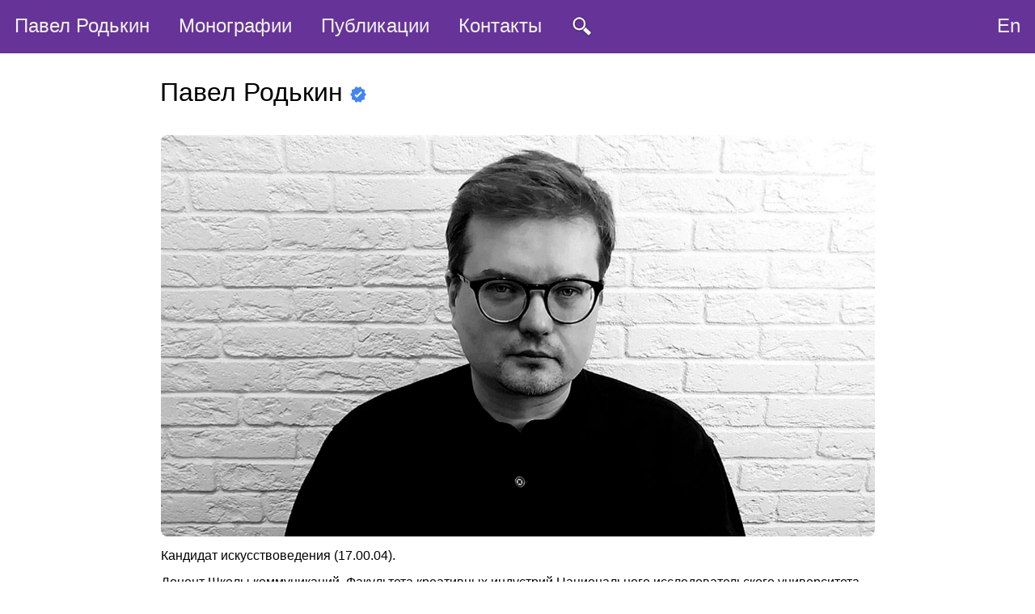

--- FILE ---
content_type: text/html; charset=windows-1251
request_url: https://www.prdesign.ru/
body_size: 10091
content:
<!DOCTYPE html PUBLIC "-//W3C//DTD XHTML 1.0 Transitional//EN" "http://www.w3.org/TR/xhtml1/DTD/xhtml1-transitional.dtd">
<html xmlns="http://www.w3.org/1999/xhtml" lang="ru">
<head>
<title>Павел Родькин : Официальный сайт</title>
<meta http-equiv="Content-Type" content="text/html; charset=windows-1251" />
<link rel="apple-touch-icon" sizes="180x180" href="/apple-touch-icon.png">
<link rel="icon" type="image/png" sizes="192x192" href="/favicon-192x192.png">
<link rel="stylesheet" type="text/css" href="https://www.prdesign.ru/style.css" media="all" />
<meta name="author" content="Павел Родькин" />
<meta name="viewport" content="width=device-width, initial-scale=1">
<script>
function myFunction() {
    var x = document.getElementById("myTopnav");
    if (x.className === "topnav") {
        x.className += " responsive";
    } else {
        x.className = "topnav";
    }
}
</script>
<link rel="alternate" hreflang="en" href="https://www.prdesign.ru/en/">
<meta name="description" content="Павел Родькин, кандидат наук, эксперт в области брендинга и визуальных коммуникаций, биография и основные направления деятельности" />
<meta name="keywords" content="Павел Родькин, Родькин, родькин, павел родькин, Родькин Павел, prdesign, визуальные коммуникации, графический дизайн, типографика, визуальный брендинг, брендинг территорий, метамодернизм, кино и сериалы" />
<meta property="og:image" content="https://www.prdesign.ru/index/pavelrodkin.jpg" />
</head>
<body>
<!--menu--><div class="topnav" id="myTopnav">
  <a class="active" href="http://www.prdesign.ru">Павел&nbsp;Родькин</a>
  <a href="http://www.prdesign.ru/text/books/">Монографии</a>
  <a href="http://www.prdesign.ru/text/">Публикации</a>
  <a href="http://www.prdesign.ru/contact/">Контакты</a>
  <a href="http://www.prdesign.ru/search/"><img src="//www.prdesign.ru/index/search.png" height="30px" align="absmiddle"/></a>
  <a class="en" href="http://www.prdesign.ru/en/">En</a>
  <a href="javascript:void(0);" class="icon" onclick="myFunction()"><img src="//www.prdesign.ru/index/menu.png" height="30px" align="absmiddle"/></a>
</div><!--end menu-->
<div class="container">
<div class="blog">
<h1>Павел Родькин <img src="index/verified.png" width="20" align="absmiddle"></h1>
<p><img src="index/pavelrodkin.jpg" width="100%" height="auto" alt="Павел Родькин" /></p>
<p>Кандидат искусствоведения (17.00.04).</p>
<p>Доцент Школы коммуникаций, Факультета креативных индустрий Национального исследовательского университета
«<a href="http://www.hse.ru/staff/prodkin">Высшая школа экономики</a>».</p>
<p>Научный руководитель в Аспирантской школе по коммуникациям и медиа НИУ ВШЭ.</p>
<p>Член редколлегии научного журнала «Техническая эстетика и дизайн-исследования».</p>
<p>Член Президиума Международной академии дизайна (IAD The International Academy of Design).</p>
<p>Член Московского Союза Художников (секция «Промграфика»).</p>
<p><a href="http://www.prdesign.ru/text/books/">Автор книг</a>, исследований и публикаций по проблемам визуальных коммуникаций, территориального брендинга, истории и теории дизайна, медиа, кино и массовой культуры.</p>
<p>Автор учебных курсов  по направлениям: современная визуальная культура и коммуникации, управление проектами в дизайне, брендинг территорий.</p>
<p>Эксперт в области брендинга и визуальных коммуникаций.</p>
<p>Эксперт и член жюри конкурсов &laquo;Туристический бренд России&raquo; (2017), «Придумано и сделано в России» (2024), «Silver Mercury» (2025), «Сильные идеи для нового времени» (2025) и др.</p>
<p>Основные направления профессиональной деятельности и сфера интересов: визуальные коммуникации, брендинг территорий, дизайн, современное искусство, массовая культура, медиа, общество.</p>
</div>
<div class="blog">
<h2>В мировых библиотеках</h2>
<p class="line"><a href="https://hollis.harvard.edu/primo-explore/search?query=creator,exact,Rod%CA%B9kin,%20Pavel,AND&vid=HVD2&facet=creator,exact,Rod%CA%B9kin,%20Pavel&mode=advanced">Harvard Library</a></p>
<p class="line"><a href="https://catalog.princeton.edu/?f%5Bauthor_s%5D%5B%5D=Rod%CA%B9kin%2C+Pavel">Princeton University Library</a></p>
<p class="line"><a href="https://library.stanford.edu/all?q=Pavel+Rodkin">Stanford University Library</a></p>
<p class="line"><a href="https://clio.columbia.edu/catalog?f%5Bauthor_facet%5D%5B%5D=Rod%CA%B9kin%2C+Pavel">Columbia University Libraries</a></p>
<p class="line"><a href="https://search.library.nyu.edu/discovery/search?query=creator,equals,Rod%CA%B9kin,%20Pavel,AND&tab=Unified_Slot&search_scope=CI_NYU_CONSORTIA&vid=01NYU_INST:NYU&mode=advanced&offset=0">New York University Libraries</a></p>
<p class="line"><a href="https://search.library.dartmouth.edu/discovery/search?query=creator,exact,Rod%CA%B9kin,%20Pavel,AND&tab=All&search_scope=MyInstitution&vid=01DCL_INST:01DCL&facet=creator,exact,Rod%CA%B9kin,%20Pavel&mode=advanced">Dartmouth University Library</a></p>
<p class="line"><a href="https://i-share-uiu.primo.exlibrisgroup.com/discovery/search?query=creator,exact,Rod%CA%B9kin,%20Pavel,AND&tab=Everything&vid=01CARLI_UIU:CARLI_UIU&facet=creator,exact,Rod%CA%B9kin,%20Pavel&mode=advanced">University of Illinois Library</a></p>
<p class="line"><a href="https://orbiscascade-washington.primo.exlibrisgroup.com/discovery/search?query=creator,exact,Pavel%20Rodkin,AND&tab=UW_default&search_scope=UW_EVERYTHING&vid=01ALLIANCE_UW:UW&mode=advanced&offset=0&fn=search">University of Washington Libraries</a></p>
<p class="line"><a href="https://idiscover.lib.cam.ac.uk/primo-explore/search?query=creator,exact,Pavel.%20Rod%CA%B9kin,AND&tab=default_tab&vid=44CAM_PROD&lang=en_US&mode=advanced">
Cambridge University Library</a></p>
<p class="line"><a href="http://solo.bodleian.ox.ac.uk/primo-explore/search?query=creator,exact,%20Rod%CA%B9kin,%20Pavel,AND&pfilter=pfilter,exact,books,AND&tab=local&search_scope=LSCOP_ALL&sortby=rank&vid=SOLO&lang=en_US&mode=advanced&offset=0">Bodleian Libraries University of Oxford</a></p>
<p class="line"><a href="https://www.nypl.org/research/research-catalog/search?q=Rod%CA%B9kin%2C%20Pavel&search_scope=contributor">New York Public Library</a></p>
<p class="line"><a href="https://catalog.loc.gov/vwebv/search?searchArg=Pavel+Rodkin&searchCode=GKEY%5E*&searchType=0&recCount=25&sk=en_US">Library of Congress</a></p>
<p><a href="https://search.rsl.ru/ru/search#q=%D0%A0%D0%BE%D0%B4%D1%8C%D0%BA%D0%B8%D0%BD%2C%20%D0%9F%D0%B0%D0%B2%D0%B5%D0%BB%20%D0%95%D0%B2%D0%B3%D0%B5%D0%BD%D1%8C%D0%B5%D0%B2%D0%B8%D1%87">Российская государственная библиотека</a></p>
</div>
<div class="blog">
<h2>Благодарности</h2>
<p>Благодарность за участие в жюри премии <a href="text/img/sert/SM-2025.jpg">Silver Mercury 2025</a></p>
<p>Благодарность от посольства Республики Корея за организацию <a href="text/img/sert/Rodkin-K-FEST.jpg">K-FEST 2021</a></p>
<p>Благодарность за поддержку и работу в составе жюри 20-й Международной выставки-конкурса товарных знаков <a href="text/img/sert/Rodkin-bloha.jpg">Золотая блоха</a></p>
<p>Благодарность за участие и помощь в организации <a href="text/img/sert/Rodkin-live-2018.jpg">Ночь выборов 2018 Live</a></p>
<p>Благодарность за вклад в развитие современного дизайна и визуальной культуры Кыргызстана, за помощь в проведение 6-го ежегодного международного турнира по дизайну <a href="text/img/sert/Rodkin-DESIGN-CUP-2014.jpg">DESIGN CUP 2014</a></p>
</div>
<div class="blog">
<h2>Международные выставки</h2>
<p>Outstanding Work Prize. The Best Award 33rd KISD International Spatial Design Exhibition (<a href="text/img/sert/Rodkin-award-2025.jpg">2025</a>)</p>
<p>KISD International Spatial Design Exhibition (<a href="text/img/sert/2025-KISD-2.jpg">2025 Nov</a>, <a href="text/img/sert/2025-KISD.jpg">2025 Apr</a>, <a href="text/img/sert/2024-KISD.jpg">2024</a>, <a href="text/img/sert/2023-2-KISD.jpg">2023 Nov</a>, <a href="text/img/sert/2023-KISD.png">2023 May</a>, <a href="text/img/sert/2022-KISD.jpg">2022</a>, <a href="text/img/sert/2021-KISD.png">2021</a>)</p>
<p>The International Exhibition of Design and Visual Arts Creative Bridge (<a href="text/img/sert/2025-CB.jpg">2025</a>, <a href="text/img/sert/2024-CB.jpg">2024</a>, <a href="text/img/sert/2023-CB.jpg">2023</a>, <a href="text/img/sert/2022-CB.jpg">2022</a>)</p>
<p>KSBDA Monasch International Conference & Invitation Exhibition. Academic Visual Award (<a href="text/img/sert/2020-KSBDA.png">2020</a>)</p>
<p>International Poster Exhibition Red Zone (<a href="text/img/sert/2020-Red-Zone.jpg">2020—2021</a>)</p>
<p>KSBDA Fall International Conference & Invitational Exhibition (<a href="text/img/sert/2019-KSBDA.jpg">2019</a>)</p>
</div>
</div>
<div class="block">
<div class="container">
<h2>Авторские книги</h2>
<p><a href="http://www.prdesign.ru/text/books/"><img src="//www.prdesign.ru/text/img/rodkin-books.jpg" width="100%" height="auto" alt="Авторские монографии" /></a></p>
</div>
</div>
<!--footer--><div class="footer">
<p class="foot">&copy;&nbsp;При использовании материалов сайта соблюдение авторства и ссылка — обязательны.</p>
<p class="foot">&copy;&nbsp;(2003—2026) Павел Родькин</p>
<p class="foot">Отдельные публикации могут содержать материалы не предназначенные для лиц младше 16 лет.</p>
<p class="foot">No AI inside!</p>
<!-- Yandex.Metrika counter -->
<script type="text/javascript" >
   (function(m,e,t,r,i,k,a){m[i]=m[i]||function(){(m[i].a=m[i].a||[]).push(arguments)};
   m[i].l=1*new Date();
   for (var j = 0; j < document.scripts.length; j++) {if (document.scripts[j].src === r) { return; }}
   k=e.createElement(t),a=e.getElementsByTagName(t)[0],k.async=1,k.src=r,a.parentNode.insertBefore(k,a)})
   (window, document, "script", "https://mc.yandex.ru/metrika/tag.js", "ym");

   ym(165665, "init", {
        clickmap:true,
        trackLinks:true,
        accurateTrackBounce:true,
        webvisor:true
   });
</script>
<noscript><div><img src="https://mc.yandex.ru/watch/165665" style="position:absolute; left:-9999px;" alt="" /></div></noscript>
<!-- /Yandex.Metrika counter -->
</div><!--end footer-->
</body></html>

--- FILE ---
content_type: text/css
request_url: https://www.prdesign.ru/style.css
body_size: 8219
content:
body {padding: 0; margin: 0; font-family: Verdana, Arial, sans-serif; background-color: #ffffff; font-size: 100%; font-kerning: normal; letter-spacing: normal;}
a:link {color: #006699; font-style: normal; text-decoration: underline;} 
a:visited {color: #663399; font-style: normal; text-decoration: underline;} 
a:hover {color: #0099CC; font-style: normal; text-decoration: underline;} 
a.big:link, a.big:visited, a.big:hover {font-size: 130%;}
a.tn {background-color: #E3F3F8; border: none; color: #006699; padding: 12px; text-align: center; text-decoration: none; display: inline-block; font-size: 16px; font-family: Verdana, Arial, sans-serif; margin: 0px 0px 2px 0px; border-radius: 20px;}
a.tn:hover {background-color: #BDCFDD;}
a.button {background-color: #111827; border: none; color: #ffffff; padding: 16px; text-align: center; text-decoration: none; display: inline-block; font-size: 16px; font-family: Verdana, Arial, sans-serif; margin: 5px 0px 20px 0px; border-radius: 24px;}
a.button:hover {background-color: #330066;}
h1 {color: #000000; font: 185%; padding: 6px 10px 7px 5px; margin-top: 0px; margin-bottom: 20px; font-weight: 500;} 
h2 {color: #000000; font: 140%; padding: 6px 10px 7px 5px; margin-top: 0px; margin-bottom: 18px; font-weight: 500;} 
p {color: #000000; padding: 7px 5px 7px 5px; margin: 1px;}
p.n {font-family: Georgia, Times New Roman, Times, serif; color: #808080; padding: 7px 5px 7px 5px; margin: 0px;}
p.line {border-bottom: 1px dotted #808080; padding-bottom: 14px; margin-bottom: 10px; margin-top: 10px;}
p.podzag {font-weight: bold; font-size: 120%; margin-bottom: 8px; margin-top: 16px;}
p.cit {font-family: Georgia, Times New Roman, Times, serif; color: #000000; font-size: 120%; padding: 7px 5px 7px 50px;} 
p.foot {color: #CCCCCC;}
.container {margin: 0 auto; padding-top: 14px; padding-bottom: 14px; width:70%;}
.blog {border-bottom: 1px dotted #808080; padding-left: 1px; padding-bottom: 10px; margin-bottom: 10px; margin-top: 10px; width: 100%;}
.book {width: 50%; box-shadow: 0 4px 15px 0 rgba(0, 0, 0, 0.2), 0 6px 20px 0 rgba(0, 0, 0, 0.19); padding: 0px; margin: 17px 0px 17px 7px;}
.block {margin-top: 7px; margin-bottom: 7px; width: 100%; background: linear-gradient(90deg, #e3ffe7 0%, #d9e7ff 100%);} 
.footer {border-top: 1px solid #c0c0c0; margin-top: 7px; width: 100%; padding: 30px; text-align: center; background-color: #404040} 
.topnav {overflow: hidden; background-color: #663399; text-align: center;}
.topnav a {float: left; display: inline-block; color: #f2f2f2; padding: 18px; text-decoration: none; font-size: 24px;}
.topnav a.active {text-decoration: none;}
.topnav a.en {float: right;}
.topnav a:hover {background-color: #330066; color: #ffffff;}
.topnav .icon {display: none;}
* {box-sizing: border-box;}
table.data {width: 100%; border-collapse:collapse; border-spacing:0; height: auto;}
table.data,table.data td, table.data th {border: 1px solid #595959;}
table.data td,table.data th {padding: 3px; width: 50%; height: 35px;}
table.data th {background: #347c99; color: #fff; font-weight: normal;}
table.data3 {width: 100%; border-collapse:collapse; border-spacing:0; height: auto;}
table.data3,table.data3 td, table.data3 th {border: 1px solid #595959;}
table.data3 td,table.data3 th {padding: 3px; width: 30%; height: 35px;}
table.data3 th {background: #347c99; color: #fff; font-weight: normal;}
table.data4 {width: 100%; border-collapse:collapse; border-spacing:0; height: auto;}
table.data4,table.data4 td, table.data4 th {border: 1px solid #595959;}
table.data4 td,table.data4 th {padding: 3px; width: 25%; height: 35px;}
table.data4 th {background: #347c99; color: #fff; font-weight: normal;}
table.data5 {width: 100%; border-collapse:collapse; border-spacing:0; height: auto;}
table.data5,table.data5 td, table.data5 th {border: 1px solid #595959;}
table.data5 td,table.data5 th {padding: 3px; width: 20%; height: 35px;}
table.data5 th {background: #347c99; color: #fff; font-weight: normal;}
img {border:0px; border-radius: 8px;}
img.bk {border:0px; border-radius: 0px;}
@media (max-width: 991px){
body {padding: 0; margin: 0; font-family: Verdana, Arial, sans-serif; background-color: #ffffff; font-size: 1.0625rem; font-kerning: normal; letter-spacing: normal;}
a:link {color: #006699; font-style: normal; text-decoration: underline;} 
a:visited {color: #663399; font-style: normal; text-decoration: underline;} 
a:hover {color: #0099CC; font-style: normal; text-decoration: underline;} 
a.big:link, a.big:visited, a.big:hover {font-size: 1.1875rem;}
a.tn {background-color: #E3F3F8; border: none; color: #006699; padding: 12px; text-align: center; text-decoration: none; display: inline-block; font-size: 1.0625rem; font-family: Verdana, Arial, sans-serif; margin: 0px 0px 2px 0px; border-radius: 20px;}
a.tn:hover {background-color: #BDCFDD;}
a.button {background-color: #111827; border: none; color: #ffffff; padding: 18px; text-align: center; text-decoration: none; display: inline-block; font-size: 1.0625rem; font-family: Verdana, Arial, sans-serif; margin: 5px 0px 20px 0px; border-radius: 24px;}
a.button:hover {background-color: #330066;}
h1 {color: #000000; font-size: 1.5rem; padding: 6px 1px 7px 5px; margin-top: 0px; margin-bottom: 1.0625rem; font-weight: 500;} 
h2 {color: #000000; font-size: 1.375rem; padding: 6px 1px 7px 5px; margin-top: 0px; margin-bottom: 1rem; font-weight: 500;} 
p {color: #000000; padding: 7px 5px 7px 5px; margin: 0px;}
p.n {font-family: Georgia, Times New Roman, Times, serif; color: #808080; font-size: 0.875rem; padding: 7px 5px 7px 5px; margin: 0px;}
p.line {border-bottom: 1px dotted #808080; padding-bottom: 14px; margin-bottom: 10px; margin-top: 10px;}
p.podzag {font-weight: bold; font-size: 1.0625rem; margin-bottom: 8px; margin-top: 14px;}
p.cit {font-family: Georgia, Times New Roman, Times, serif; color: #000000; font-size: 1.0625rem; padding: 7px 5px 7px 50px;} 
p.foot {color: #CCCCCC; font-size: 0.875rem;}
.container {margin: 0 auto; width:94%;}
.blog {border-bottom: 1px dotted #808080; padding-left: 1px; padding-bottom: 10px; margin-bottom: 10px; margin-top: 10px; width: 100%;}
.book {width: 75%; box-shadow: 0 4px 15px 0 rgba(0, 0, 0, 0.2), 0 6px 20px 0 rgba(0, 0, 0, 0.19); padding: 0px; margin: 17px 0px 17px 7px;}
.block {margin-top: 7px; margin-bottom: 7px; width: 100%; background: linear-gradient(90deg, #e3ffe7 0%, #d9e7ff 100%);}
.footer {border-top: 1px solid #c0c0c0; margin-top: 7px; width: 100%; padding: 0.625rem; text-align: center; background-color: #404040} 
.topnav a:not(:first-child) {display: none; color: #ffffff; text-decoration: none; font-size: 1.25rem; font-weight:600;}
.topnav a.icon {float: right; display: block;}
.topnav a.active {color: #ffffff; text-decoration: none;}
.topnav.responsive {position: relative;}
.topnav.responsive .icon {position: absolute; right: 0; top: 0;}
.topnav.responsive a {float: none; display: block; text-align: left;}
table.data {width: 100%; border-collapse:collapse; border-spacing:0; height: auto;}
table.data,table.data td, table.data th {border: 1px solid #595959;}
table.data td,table.data th {padding: 3px; width: 50%; height: 35px;}
table.data th {background: #347c99; color: #fff; font-weight: normal;}
table.data3 {width: 100%; border-collapse:collapse; border-spacing:0; height: auto;}
table.data3,table.data3 td, table.data3 th {border: 1px solid #595959;}
table.data3 td,table.data3 th {padding: 3px; width: 30%; height: 35px;}
table.data3 th {background: #347c99; color: #fff; font-weight: normal;}
table.data4 {width: 100%; border-collapse:collapse; border-spacing:0; height: auto;}
table.data4,table.data4 td, table.data4 th {border: 1px solid #595959;}
table.data4 td,table.data4 th {padding: 3px; width: 25%; height: 35px;}
table.data4 th {background: #347c99; color: #fff; font-weight: normal;}
table.data5 {width: 100%; border-collapse:collapse; border-spacing:0; height: auto;}
table.data5,table.data5 td, table.data5 th {border: 1px solid #595959;}
table.data5 td,table.data5 th {padding: 3px; width: 20%; height: 35px;}
table.data5 th {background: #347c99; color: #fff; font-weight: normal;}
img {border:0px; border-radius: 8px;}
img.bk {border:0px; border-radius: 0px;}
}